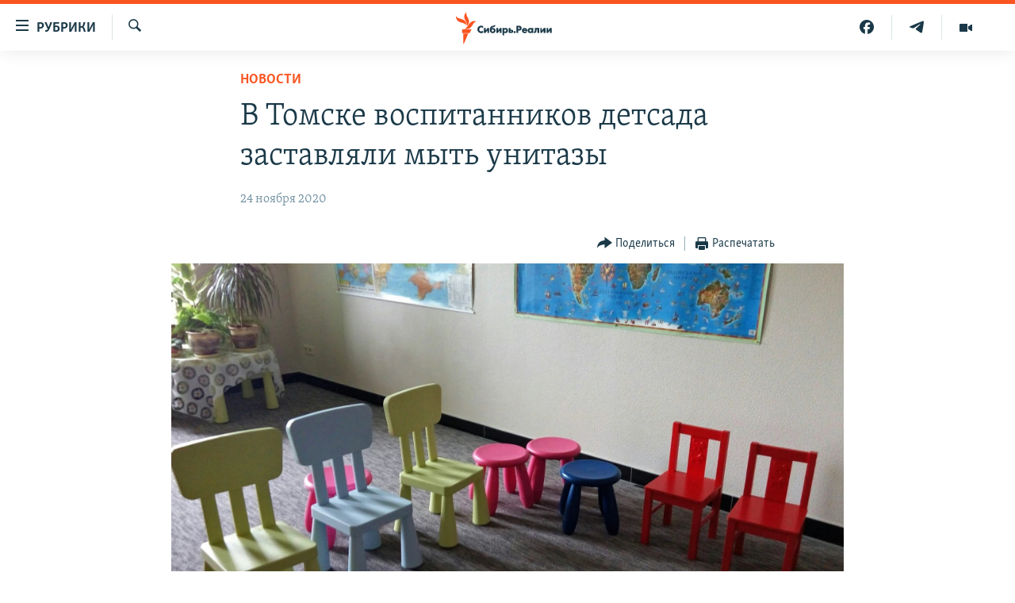

--- FILE ---
content_type: text/html; charset=utf-8
request_url: https://www.sibreal.org/a/30965855.html
body_size: 13225
content:

<!DOCTYPE html>
<html lang="ru" dir="ltr" class="no-js">
<head>
<link href="/Content/responsive/RFE/ru-RU-X-SIB/RFE-ru-RU-X-SIB.css?&amp;av=0.0.0.0&amp;cb=374" rel="stylesheet"/>
<script src="https://tags.sibreal.org/rferl-pangea/prod/utag.sync.js"></script> <script type='text/javascript' src='https://www.youtube.com/iframe_api' async></script>
<link rel="manifest" href="/manifest.json">
<script type="text/javascript">
//a general 'js' detection, must be on top level in <head>, due to CSS performance
document.documentElement.className = "js";
var cacheBuster = "374";
var appBaseUrl = "/";
var imgEnhancerBreakpoints = [0, 144, 256, 408, 650, 1023, 1597];
var isLoggingEnabled = false;
var isPreviewPage = false;
var isLivePreviewPage = false;
if (!isPreviewPage) {
window.RFE = window.RFE || {};
window.RFE.cacheEnabledByParam = window.location.href.indexOf('nocache=1') === -1;
const url = new URL(window.location.href);
const params = new URLSearchParams(url.search);
// Remove the 'nocache' parameter
params.delete('nocache');
// Update the URL without the 'nocache' parameter
url.search = params.toString();
window.history.replaceState(null, '', url.toString());
} else {
window.addEventListener('load', function() {
const links = window.document.links;
for (let i = 0; i < links.length; i++) {
links[i].href = '#';
links[i].target = '_self';
}
})
}
// Iframe & Embed detection
var embedProperties = {};
try {
// Reliable way to check if we are in an iframe.
var isIframe = window.self !== window.top;
embedProperties.is_iframe = isIframe;
if (!isIframe) {
embedProperties.embed_context = "main";
} else {
// We are in an iframe. Let's try to access the parent.
// This access will only fail with strict cross-origin (without document.domain).
var parentLocation = window.top.location;
// The access succeeded. Now we explicitly compare the hostname.
if (window.location.hostname === parentLocation.hostname) {
embedProperties.embed_context = "embed_self";
} else {
// Hostname is different (e.g. different subdomain with document.domain)
embedProperties.embed_context = "embed_cross";
}
// Since the access works, we can safely get the details.
embedProperties.url_parent = parentLocation.href;
embedProperties.title_parent = window.top.document.title;
}
} catch (err) {
// We are in an iframe, and an error occurred, probably due to cross-origin restrictions.
embedProperties.is_iframe = true;
embedProperties.embed_context = "embed_cross";
// We cannot access the properties of window.top.
// `document.referrer` can sometimes provide the URL of the parent page.
// It is not 100% reliable, but it is the best we can do in this situation.
embedProperties.url_parent = document.referrer || null;
embedProperties.title_parent = null; // We can't get to the title in a cross-origin scenario.
}
var pwaEnabled = false;
var swCacheDisabled;
</script>
<meta charset="utf-8" />
<title>В Томске воспитанников детсада заставляли мыть унитазы</title>
<meta name="description" content="Родители настаивают на увольнении сотрудницы" />
<meta name="keywords" content="Новости Томска, НОВОСТИ, детский сад, прокуратура, детский, Томск новости, унитазы" />
<meta name="viewport" content="width=device-width, initial-scale=1.0" />
<meta http-equiv="X-UA-Compatible" content="IE=edge" />
<meta name="robots" content="max-image-preview:large"><meta name="yandex-verification" content="be3e85d67b592604" />
<meta property="fb:pages" content="2178891482337491" />
<link href="https://www.sibreal.org/a/30965855.html" rel="canonical" />
<meta name="apple-mobile-web-app-title" content="RFE/RL" />
<meta name="apple-mobile-web-app-status-bar-style" content="black" />
<meta name="apple-itunes-app" content="app-id=478861937, app-argument=//30965855.ltr" />
<meta content="Томск: воспитанников детсада заставляли мыть унитазы" property="og:title" />
<meta content="Родители настаивают на увольнении сотрудницы" property="og:description" />
<meta content="article" property="og:type" />
<meta content="https://www.sibreal.org/a/30965855.html" property="og:url" />
<meta content="Сибирь.Реалии " property="og:site_name" />
<meta content="https://gdb.rferl.org/8ffa96bf-72a3-4087-a56a-3917d943141c_w1200_h630.jpg" property="og:image" />
<meta content="1200" property="og:image:width" />
<meta content="630" property="og:image:height" />
<meta content="829012478041607" property="fb:app_id" />
<meta content="summary_large_image" name="twitter:card" />
<meta content="@SomeAccount" name="twitter:site" />
<meta content="https://gdb.rferl.org/8ffa96bf-72a3-4087-a56a-3917d943141c_w1200_h630.jpg" name="twitter:image" />
<meta content="Томск: воспитанников детсада заставляли мыть унитазы" name="twitter:title" />
<meta content="Родители настаивают на увольнении сотрудницы" name="twitter:description" />
<link rel="amphtml" href="https://www.sibreal.org/amp/30965855.html" />
<script type="application/ld+json">{"articleSection":"НОВОСТИ","isAccessibleForFree":true,"headline":"Томск: воспитанников детсада заставляли мыть унитазы","inLanguage":"ru-RU-X-SIB","keywords":"Новости Томска, НОВОСТИ, детский сад, прокуратура, детский, Томск новости, унитазы","author":{"@type":"Person","name":"Cибирь.Реалии"},"datePublished":"2020-11-24 04:20:15Z","dateModified":"2020-11-24 04:34:33Z","publisher":{"logo":{"width":512,"height":220,"@type":"ImageObject","url":"https://www.sibreal.org/Content/responsive/RFE/ru-RU-X-SIB/img/logo.png"},"@type":"NewsMediaOrganization","url":"https://www.sibreal.org","sameAs":["https://t.me/sibrealii","https://www.youtube.com/channel/UCXbY7Lu7rj1ZwpkzDjJDFIw/?sub_confirmation=1","https://twitter.com/sibrealii","https://www.facebook.com/sibrealii","https://www.instagram.com/sibrealii/"],"name":"Сибирь.Реалии","alternateName":""},"@context":"https://schema.org","@type":"NewsArticle","mainEntityOfPage":"https://www.sibreal.org/a/30965855.html","url":"https://www.sibreal.org/a/30965855.html","description":"Родители настаивают на увольнении сотрудницы","image":{"width":1080,"height":608,"@type":"ImageObject","url":"https://gdb.rferl.org/8ffa96bf-72a3-4087-a56a-3917d943141c_w1080_h608.jpg"},"name":"В Томске воспитанников детсада заставляли мыть унитазы"}</script>
<script src="/Scripts/responsive/infographics.b?v=dVbZ-Cza7s4UoO3BqYSZdbxQZVF4BOLP5EfYDs4kqEo1&amp;av=0.0.0.0&amp;cb=374"></script>
<script src="/Scripts/responsive/loader.b?v=C-JLefdHQ4ECvt5x4bMsJCTq2VRkcN8JUkP-IB-DzAI1&amp;av=0.0.0.0&amp;cb=374"></script>
<link rel="icon" type="image/svg+xml" href="/Content/responsive/RFE/img/webApp/favicon.svg" />
<link rel="alternate icon" href="/Content/responsive/RFE/img/webApp/favicon.ico" />
<link rel="mask-icon" color="#ea6903" href="/Content/responsive/RFE/img/webApp/favicon_safari.svg" />
<link rel="apple-touch-icon" sizes="152x152" href="/Content/responsive/RFE/img/webApp/ico-152x152.png" />
<link rel="apple-touch-icon" sizes="144x144" href="/Content/responsive/RFE/img/webApp/ico-144x144.png" />
<link rel="apple-touch-icon" sizes="114x114" href="/Content/responsive/RFE/img/webApp/ico-114x114.png" />
<link rel="apple-touch-icon" sizes="72x72" href="/Content/responsive/RFE/img/webApp/ico-72x72.png" />
<link rel="apple-touch-icon-precomposed" href="/Content/responsive/RFE/img/webApp/ico-57x57.png" />
<link rel="icon" sizes="192x192" href="/Content/responsive/RFE/img/webApp/ico-192x192.png" />
<link rel="icon" sizes="128x128" href="/Content/responsive/RFE/img/webApp/ico-128x128.png" />
<meta name="msapplication-TileColor" content="#ffffff" />
<meta name="msapplication-TileImage" content="/Content/responsive/RFE/img/webApp/ico-144x144.png" />
<link rel="preload" href="/Content/responsive/fonts/Skolar-Lt_Cyrl_v2.4.woff" type="font/woff" as="font" crossorigin="anonymous" />
<link rel="alternate" type="application/rss+xml" title="RFE/RL - Top Stories [RSS]" href="/api/" />
<link rel="sitemap" type="application/rss+xml" href="/sitemap.xml" />
<script type="text/javascript">
var analyticsData = Object.assign(embedProperties, {url:"https://www.sibreal.org/a/30965855.html",property_id:"543",article_uid:"30965855",page_title:"В Томске воспитанников детсада заставляли мыть унитазы",page_type:"article",content_type:"article",subcontent_type:"article",last_modified:"2020-11-24 04:34:33Z",pub_datetime:"2020-11-24 04:20:15Z",section:"новости",english_section:"sib-news",byline:"",categories:"cities-tomsk,sib-news",tags:"детский сад;прокуратура;детский;томск новости;унитазы",domain:"www.sibreal.org",language:"Russian",language_service:"RFERL Russian",platform:"web",copied:"no",copied_article:"",copied_title:"",runs_js:"Yes",cms_release:"8.45.0.0.374",enviro_type:"prod",slug:"",entity:"RFE",short_language_service:"RU",platform_short:"W",page_name:"В Томске воспитанников детсада заставляли мыть унитазы"});
// Push Analytics data as GTM message (without "event" attribute and before GTM initialization)
window.dataLayer = window.dataLayer || [];
window.dataLayer.push(analyticsData);
</script>
<script type="text/javascript" data-cookiecategory="analytics">
var gtmEventObject = {event: 'page_meta_ready'};window.dataLayer = window.dataLayer || [];window.dataLayer.push(gtmEventObject);
var renderGtm = "true";
if (renderGtm === "true") {
(function(w,d,s,l,i){w[l]=w[l]||[];w[l].push({'gtm.start':new Date().getTime(),event:'gtm.js'});var f=d.getElementsByTagName(s)[0],j=d.createElement(s),dl=l!='dataLayer'?'&l='+l:'';j.async=true;j.src='//www.googletagmanager.com/gtm.js?id='+i+dl;f.parentNode.insertBefore(j,f);})(window,document,'script','dataLayer','GTM-WXZBPZ');
}
</script>
</head>
<body class=" nav-no-loaded cc_theme pg-article pg-article--single-column print-lay-article use-sticky-share nojs-images ">
<noscript><iframe src="https://www.googletagmanager.com/ns.html?id=GTM-WXZBPZ" height="0" width="0" style="display:none;visibility:hidden"></iframe></noscript> <script type="text/javascript" data-cookiecategory="analytics">
var gtmEventObject = {event: 'page_meta_ready'};window.dataLayer = window.dataLayer || [];window.dataLayer.push(gtmEventObject);
var renderGtm = "true";
if (renderGtm === "true") {
(function(w,d,s,l,i){w[l]=w[l]||[];w[l].push({'gtm.start':new Date().getTime(),event:'gtm.js'});var f=d.getElementsByTagName(s)[0],j=d.createElement(s),dl=l!='dataLayer'?'&l='+l:'';j.async=true;j.src='//www.googletagmanager.com/gtm.js?id='+i+dl;f.parentNode.insertBefore(j,f);})(window,document,'script','dataLayer','GTM-WXZBPZ');
}
</script>
<!--Analytics tag js version start-->
<script type="text/javascript" data-cookiecategory="analytics">
var utag_data = Object.assign({}, analyticsData, {pub_year:"2020",pub_month:"11",pub_day:"24",pub_hour:"04",pub_weekday:"Tuesday"});
if(typeof(TealiumTagFrom)==='function' && typeof(TealiumTagSearchKeyword)==='function') {
var utag_from=TealiumTagFrom();var utag_searchKeyword=TealiumTagSearchKeyword();
if(utag_searchKeyword!=null && utag_searchKeyword!=='' && utag_data["search_keyword"]==null) utag_data["search_keyword"]=utag_searchKeyword;if(utag_from!=null && utag_from!=='') utag_data["from"]=TealiumTagFrom();}
if(window.top!== window.self&&utag_data.page_type==="snippet"){utag_data.page_type = 'iframe';}
try{if(window.top!==window.self&&window.self.location.hostname===window.top.location.hostname){utag_data.platform = 'self-embed';utag_data.platform_short = 'se';}}catch(e){if(window.top!==window.self&&window.self.location.search.includes("platformType=self-embed")){utag_data.platform = 'cross-promo';utag_data.platform_short = 'cp';}}
(function(a,b,c,d){ a="https://tags.sibreal.org/rferl-pangea/prod/utag.js"; b=document;c="script";d=b.createElement(c);d.src=a;d.type="text/java"+c;d.async=true; a=b.getElementsByTagName(c)[0];a.parentNode.insertBefore(d,a); })();
</script>
<!--Analytics tag js version end-->
<!-- Analytics tag management NoScript -->
<noscript>
<img style="position: absolute; border: none;" src="https://ssc.sibreal.org/b/ss/bbgprod,bbgentityrferl/1/G.4--NS/23025534?pageName=rfe%3aru%3aw%3aarticle%3a%d0%92%20%d0%a2%d0%be%d0%bc%d1%81%d0%ba%d0%b5%20%d0%b2%d0%be%d1%81%d0%bf%d0%b8%d1%82%d0%b0%d0%bd%d0%bd%d0%b8%d0%ba%d0%be%d0%b2%20%d0%b4%d0%b5%d1%82%d1%81%d0%b0%d0%b4%d0%b0%20%d0%b7%d0%b0%d1%81%d1%82%d0%b0%d0%b2%d0%bb%d1%8f%d0%bb%d0%b8%20%d0%bc%d1%8b%d1%82%d1%8c%20%d1%83%d0%bd%d0%b8%d1%82%d0%b0%d0%b7%d1%8b&amp;c6=%d0%92%20%d0%a2%d0%be%d0%bc%d1%81%d0%ba%d0%b5%20%d0%b2%d0%be%d1%81%d0%bf%d0%b8%d1%82%d0%b0%d0%bd%d0%bd%d0%b8%d0%ba%d0%be%d0%b2%20%d0%b4%d0%b5%d1%82%d1%81%d0%b0%d0%b4%d0%b0%20%d0%b7%d0%b0%d1%81%d1%82%d0%b0%d0%b2%d0%bb%d1%8f%d0%bb%d0%b8%20%d0%bc%d1%8b%d1%82%d1%8c%20%d1%83%d0%bd%d0%b8%d1%82%d0%b0%d0%b7%d1%8b&amp;v36=8.45.0.0.374&amp;v6=D=c6&amp;g=https%3a%2f%2fwww.sibreal.org%2fa%2f30965855.html&amp;c1=D=g&amp;v1=D=g&amp;events=event1,event52&amp;c16=rferl%20russian&amp;v16=D=c16&amp;c5=sib-news&amp;v5=D=c5&amp;ch=%d0%9d%d0%9e%d0%92%d0%9e%d0%a1%d0%a2%d0%98&amp;c15=russian&amp;v15=D=c15&amp;c4=article&amp;v4=D=c4&amp;c14=30965855&amp;v14=D=c14&amp;v20=no&amp;c17=web&amp;v17=D=c17&amp;mcorgid=518abc7455e462b97f000101%40adobeorg&amp;server=www.sibreal.org&amp;pageType=D=c4&amp;ns=bbg&amp;v29=D=server&amp;v25=rfe&amp;v30=543&amp;v105=D=User-Agent " alt="analytics" width="1" height="1" /></noscript>
<!-- End of Analytics tag management NoScript -->
<!--*** Accessibility links - For ScreenReaders only ***-->
<section>
<div class="sr-only">
<h2>Ссылки для упрощенного доступа</h2>
<ul>
<li><a href="#content" data-disable-smooth-scroll="1">Вернуться к основному содержанию</a></li>
<li><a href="#navigation" data-disable-smooth-scroll="1">Вернутся к главной навигации</a></li>
<li><a href="#txtHeaderSearch" data-disable-smooth-scroll="1">Вернутся к поиску</a></li>
</ul>
</div>
</section>
<div class="fb-quote"></div>
<div dir="ltr">
<div id="page">
<aside>
<div class="c-lightbox overlay-modal">
<div class="c-lightbox__intro">
<h2 class="c-lightbox__intro-title"></h2>
<button class="btn btn--rounded c-lightbox__btn c-lightbox__intro-next" title="Следующий">
<span class="ico ico--rounded ico-chevron-forward"></span>
<span class="sr-only">Следующий</span>
</button>
</div>
<div class="c-lightbox__nav">
<button class="btn btn--rounded c-lightbox__btn c-lightbox__btn--close" title="Закрыть">
<span class="ico ico--rounded ico-close"></span>
<span class="sr-only">Закрыть</span>
</button>
<button class="btn btn--rounded c-lightbox__btn c-lightbox__btn--prev" title="Предыдущий">
<span class="ico ico--rounded ico-chevron-backward"></span>
<span class="sr-only">Предыдущий</span>
</button>
<button class="btn btn--rounded c-lightbox__btn c-lightbox__btn--next" title="Следующий">
<span class="ico ico--rounded ico-chevron-forward"></span>
<span class="sr-only">Следующий</span>
</button>
</div>
<div class="c-lightbox__content-wrap">
<figure class="c-lightbox__content">
<span class="c-spinner c-spinner--lightbox">
<img src="/Content/responsive/img/player-spinner.png"
alt="пожалуйста, подождите"
title="пожалуйста, подождите" />
</span>
<div class="c-lightbox__img">
<div class="thumb">
<img src="" alt="" />
</div>
</div>
<figcaption>
<div class="c-lightbox__info c-lightbox__info--foot">
<span class="c-lightbox__counter"></span>
<span class="caption c-lightbox__caption"></span>
</div>
</figcaption>
</figure>
</div>
<div class="hidden">
<div class="content-advisory__box content-advisory__box--lightbox">
<span class="content-advisory__box-text">This image contains sensitive content which some people may find offensive or disturbing.</span>
<button class="btn btn--transparent content-advisory__box-btn m-t-md" value="text" type="button">
<span class="btn__text">
Click to reveal
</span>
</button>
</div>
</div>
</div>
<div class="print-dialogue">
<div class="container">
<h3 class="print-dialogue__title section-head">Print Options:</h3>
<div class="print-dialogue__opts">
<ul class="print-dialogue__opt-group">
<li class="form__group form__group--checkbox">
<input class="form__check " id="checkboxImages" name="checkboxImages" type="checkbox" checked="checked" />
<label for="checkboxImages" class="form__label m-t-md">Images</label>
</li>
<li class="form__group form__group--checkbox">
<input class="form__check " id="checkboxMultimedia" name="checkboxMultimedia" type="checkbox" checked="checked" />
<label for="checkboxMultimedia" class="form__label m-t-md">Multimedia</label>
</li>
</ul>
<ul class="print-dialogue__opt-group">
<li class="form__group form__group--checkbox">
<input class="form__check " id="checkboxEmbedded" name="checkboxEmbedded" type="checkbox" checked="checked" />
<label for="checkboxEmbedded" class="form__label m-t-md">Embedded Content</label>
</li>
<li class="form__group form__group--checkbox">
<input class="form__check " id="checkboxComments" name="checkboxComments" type="checkbox" />
<label for="checkboxComments" class="form__label m-t-md"> Comments</label>
</li>
</ul>
</div>
<div class="print-dialogue__buttons">
<button class="btn btn--secondary close-button" type="button" title="Отменить">
<span class="btn__text ">Отменить</span>
</button>
<button class="btn btn-cust-print m-l-sm" type="button" title="Распечатать">
<span class="btn__text ">Распечатать</span>
</button>
</div>
</div>
</div>
<div class="ctc-message pos-fix">
<div class="ctc-message__inner">Ссылка была скопирована</div>
</div>
</aside>
<div class="hdr-20 hdr-20--big">
<div class="hdr-20__inner">
<div class="hdr-20__max pos-rel">
<div class="hdr-20__side hdr-20__side--primary d-flex">
<label data-for="main-menu-ctrl" data-switcher-trigger="true" data-switch-target="main-menu-ctrl" class="burger hdr-trigger pos-rel trans-trigger" data-trans-evt="click" data-trans-id="menu">
<span class="ico ico-close hdr-trigger__ico hdr-trigger__ico--close burger__ico burger__ico--close"></span>
<span class="ico ico-menu hdr-trigger__ico hdr-trigger__ico--open burger__ico burger__ico--open"></span>
<span class="burger__label">Рубрики</span>
</label>
<div class="menu-pnl pos-fix trans-target" data-switch-target="main-menu-ctrl" data-trans-id="menu">
<div class="menu-pnl__inner">
<nav class="main-nav menu-pnl__item menu-pnl__item--first">
<ul class="main-nav__list accordeon" data-analytics-tales="false" data-promo-name="link" data-location-name="nav,secnav">
<li class="main-nav__item">
<a class="main-nav__item-name main-nav__item-name--link" href="/brave-people" title="Отважные люди" data-item-name="brave-people" >Отважные люди</a>
</li>
<li class="main-nav__item">
<a class="main-nav__item-name main-nav__item-name--link" href="/z/22953" title="Личное дело" data-item-name="personnel-file" >Личное дело</a>
</li>
<li class="main-nav__item">
<a class="main-nav__item-name main-nav__item-name--link" href="/interview" title="Интервью" data-item-name="sib-interview" >Интервью</a>
</li>
<li class="main-nav__item">
<a class="main-nav__item-name main-nav__item-name--link" href="/obzor" title="Экспертиза" data-item-name="sib-review" >Экспертиза</a>
</li>
<li class="main-nav__item">
<a class="main-nav__item-name main-nav__item-name--link" href="/z/22437" title="Общество" data-item-name="sib-society" >Общество</a>
</li>
<li class="main-nav__item">
<a class="main-nav__item-name main-nav__item-name--link" href="/opinions" title="Мнения" data-item-name="sib-opinions" >Мнения</a>
</li>
<li class="main-nav__item">
<a class="main-nav__item-name main-nav__item-name--link" href="/history" title="История" data-item-name="sib-history" >История</a>
</li>
<li class="main-nav__item">
<a class="main-nav__item-name main-nav__item-name--link" href="/u-sosedej" title="У соседей" data-item-name="neighbours" >У соседей</a>
</li>
<li class="main-nav__item">
<a class="main-nav__item-name main-nav__item-name--link" href="/novosti-ne-politika" title="Ну и новость!" data-item-name="not-news" >Ну и новость!</a>
</li>
<li class="main-nav__item accordeon__item" data-switch-target="menu-item-1710">
<label class="main-nav__item-name main-nav__item-name--label accordeon__control-label" data-switcher-trigger="true" data-for="menu-item-1710">
Мультимедиа
<span class="ico ico-chevron-down main-nav__chev"></span>
</label>
<div class="main-nav__sub-list">
<a class="main-nav__item-name main-nav__item-name--link main-nav__item-name--sub" href="/videos" title="Видео" data-item-name="sib-multimedia" >Видео</a>
<a class="main-nav__item-name main-nav__item-name--link main-nav__item-name--sub" href="/p/7291.html" title="Фото" >Фото</a>
</div>
</li>
<li class="main-nav__item accordeon__item" data-switch-target="menu-item-1741">
<label class="main-nav__item-name main-nav__item-name--label accordeon__control-label" data-switcher-trigger="true" data-for="menu-item-1741">
Спецпроекты
<span class="ico ico-chevron-down main-nav__chev"></span>
</label>
<div class="main-nav__sub-list">
<a class="main-nav__item-name main-nav__item-name--link main-nav__item-name--sub" href="/price-of-war" title="Цена войны" data-item-name="price-of-war" >Цена войны</a>
<a class="main-nav__item-name main-nav__item-name--link main-nav__item-name--sub" href="/p/6867.html" title="Хранители Сибири" data-item-name="sibiria-guardians" >Хранители Сибири</a>
<a class="main-nav__item-name main-nav__item-name--link main-nav__item-name--sub" href="/gulag-land" title="Территория ГУЛАГа" data-item-name="gulag-land" >Территория ГУЛАГа</a>
<a class="main-nav__item-name main-nav__item-name--link main-nav__item-name--sub" href="/z/22077" title="Такие малые народы" data-item-name="ethnic" >Такие малые народы</a>
<a class="main-nav__item-name main-nav__item-name--link main-nav__item-name--sub" href="/after-empire" title="После империи" data-item-name="after-empire" >После империи</a>
<a class="main-nav__item-name main-nav__item-name--link main-nav__item-name--sub" href="/russkij-mir" title="Русский мир" data-item-name="russian-world" >Русский мир</a>
<a class="main-nav__item-name main-nav__item-name--link main-nav__item-name--sub" href="/ostrova-smerti" title="Подкаст &quot;Острова смерти&quot;" data-item-name="islands-of-the-death" >Подкаст &quot;Острова смерти&quot;</a>
</div>
</li>
<li class="main-nav__item">
<a class="main-nav__item-name main-nav__item-name--link" href="/block" title="Как обойти блокировку" data-item-name="blocking-site" >Как обойти блокировку</a>
</li>
</ul>
</nav>
<div class="menu-pnl__item">
<a href="https://www.svoboda.org" class="menu-pnl__item-link" alt="Радио Свобода">Радио Свобода</a>
<a href="https://www.severreal.org" class="menu-pnl__item-link" alt="Север.Реалии">Север.Реалии</a>
</div>
<div class="menu-pnl__item menu-pnl__item--social">
<h5 class="menu-pnl__sub-head">Социальные сети</h5>
<a href="https://t.me/sibrealii" title="Подпишитесь на наш канал в Telegram" data-analytics-text="follow_on_telegram" class="btn btn--rounded btn--social-inverted menu-pnl__btn js-social-btn btn-telegram" target="_blank" rel="noopener">
<span class="ico ico-telegram ico--rounded"></span>
</a>
<a href="https://www.youtube.com/channel/UCXbY7Lu7rj1ZwpkzDjJDFIw/?sub_confirmation=1" title="Присоединяйтесь в Youtube" data-analytics-text="follow_on_youtube" class="btn btn--rounded btn--social-inverted menu-pnl__btn js-social-btn btn-youtube" target="_blank" rel="noopener">
<span class="ico ico-youtube ico--rounded"></span>
</a>
<a href="https://twitter.com/sibrealii" title="Мы в Twitter" data-analytics-text="follow_on_twitter" class="btn btn--rounded btn--social-inverted menu-pnl__btn js-social-btn btn-twitter" target="_blank" rel="noopener">
<span class="ico ico-twitter ico--rounded"></span>
</a>
<a href="https://www.facebook.com/sibrealii" title="Мы в Facebook" data-analytics-text="follow_on_facebook" class="btn btn--rounded btn--social-inverted menu-pnl__btn js-social-btn btn-facebook" target="_blank" rel="noopener">
<span class="ico ico-facebook-alt ico--rounded"></span>
</a>
<a href="https://www.instagram.com/sibrealii/" title="Подпишитесь на нашу страницу в Instagram" data-analytics-text="follow_on_instagram" class="btn btn--rounded btn--social-inverted menu-pnl__btn js-social-btn btn-instagram" target="_blank" rel="noopener">
<span class="ico ico-instagram ico--rounded"></span>
</a>
</div>
<div class="menu-pnl__item">
<a href="/navigation/allsites" class="menu-pnl__item-link">
<span class="ico ico-languages "></span>
Все сайты РСЕ/РС
</a>
</div>
</div>
</div>
<label data-for="top-search-ctrl" data-switcher-trigger="true" data-switch-target="top-search-ctrl" class="top-srch-trigger hdr-trigger">
<span class="ico ico-close hdr-trigger__ico hdr-trigger__ico--close top-srch-trigger__ico top-srch-trigger__ico--close"></span>
<span class="ico ico-search hdr-trigger__ico hdr-trigger__ico--open top-srch-trigger__ico top-srch-trigger__ico--open"></span>
</label>
<div class="srch-top srch-top--in-header" data-switch-target="top-search-ctrl">
<div class="container">
<form action="/s" class="srch-top__form srch-top__form--in-header" id="form-topSearchHeader" method="get" role="search"><label for="txtHeaderSearch" class="sr-only">Искать</label>
<input type="text" id="txtHeaderSearch" name="k" placeholder="текст для поиска..." accesskey="s" value="" class="srch-top__input analyticstag-event" onkeydown="if (event.keyCode === 13) { FireAnalyticsTagEventOnSearch('search', $dom.get('#txtHeaderSearch')[0].value) }" />
<button title="Искать" type="submit" class="btn btn--top-srch analyticstag-event" onclick="FireAnalyticsTagEventOnSearch('search', $dom.get('#txtHeaderSearch')[0].value) ">
<span class="ico ico-search"></span>
</button></form>
</div>
</div>
<a href="/" class="main-logo-link">
<img src="/Content/responsive/RFE/ru-RU-X-SIB/img/logo-compact.svg?cb=374" class="main-logo main-logo--comp" alt="site logo">
<img src="/Content/responsive/RFE/ru-RU-X-SIB/img/logo.svg?cb=374" class="main-logo main-logo--big" alt="site logo">
</a>
</div>
<div class="hdr-20__side hdr-20__side--secondary d-flex">
<a href="/videos" title="Видео" class="hdr-20__secondary-item" data-item-name="video">
<span class="ico ico-video hdr-20__secondary-icon"></span>
</a>
<a href="https://t.me/sibrealii" title="Telegram" class="hdr-20__secondary-item" data-item-name="custom1">
<span class="ico-custom ico-custom--1 hdr-20__secondary-icon"></span>
</a>
<a href="https://www.facebook.com/sibrealii" title="Facebook" class="hdr-20__secondary-item" data-item-name="custom3">
<span class="ico-custom ico-custom--3 hdr-20__secondary-icon"></span>
</a>
<a href="/s" title="Искать" class="hdr-20__secondary-item hdr-20__secondary-item--search" data-item-name="search">
<span class="ico ico-search hdr-20__secondary-icon hdr-20__secondary-icon--search"></span>
</a>
<div class="srch-bottom">
<form action="/s" class="srch-bottom__form d-flex" id="form-bottomSearch" method="get" role="search"><label for="txtSearch" class="sr-only">Искать</label>
<input type="search" id="txtSearch" name="k" placeholder="текст для поиска..." accesskey="s" value="" class="srch-bottom__input analyticstag-event" onkeydown="if (event.keyCode === 13) { FireAnalyticsTagEventOnSearch('search', $dom.get('#txtSearch')[0].value) }" />
<button title="Искать" type="submit" class="btn btn--bottom-srch analyticstag-event" onclick="FireAnalyticsTagEventOnSearch('search', $dom.get('#txtSearch')[0].value) ">
<span class="ico ico-search"></span>
</button></form>
</div>
</div>
<img src="/Content/responsive/RFE/ru-RU-X-SIB/img/logo-print.gif?cb=374" class="logo-print" loading="lazy" alt="site logo">
<img src="/Content/responsive/RFE/ru-RU-X-SIB/img/logo-print_color.png?cb=374" class="logo-print logo-print--color" loading="lazy" alt="site logo">
</div>
</div>
</div>
<script>
if (document.body.className.indexOf('pg-home') > -1) {
var nav2In = document.querySelector('.hdr-20__inner');
var nav2Sec = document.querySelector('.hdr-20__side--secondary');
var secStyle = window.getComputedStyle(nav2Sec);
if (nav2In && window.pageYOffset < 150 && secStyle['position'] !== 'fixed') {
nav2In.classList.add('hdr-20__inner--big')
}
}
</script>
<div class="c-hlights c-hlights--breaking c-hlights--no-item" data-hlight-display="mobile,desktop">
<div class="c-hlights__wrap container p-0">
<div class="c-hlights__nav">
<a role="button" href="#" title="Предыдущий">
<span class="ico ico-chevron-backward m-0"></span>
<span class="sr-only">Предыдущий</span>
</a>
<a role="button" href="#" title="Следующий">
<span class="ico ico-chevron-forward m-0"></span>
<span class="sr-only">Следующий</span>
</a>
</div>
<span class="c-hlights__label">
<span class="">Новость часа</span>
<span class="switcher-trigger">
<label data-for="more-less-1" data-switcher-trigger="true" class="switcher-trigger__label switcher-trigger__label--more p-b-0" title="Показать больше">
<span class="ico ico-chevron-down"></span>
</label>
<label data-for="more-less-1" data-switcher-trigger="true" class="switcher-trigger__label switcher-trigger__label--less p-b-0" title="Show less">
<span class="ico ico-chevron-up"></span>
</label>
</span>
</span>
<ul class="c-hlights__items switcher-target" data-switch-target="more-less-1">
</ul>
</div>
</div> <div id="content">
<main class="container">
<div class="hdr-container">
<div class="row">
<div class="col-xs-12 col-sm-12 col-md-10 col-md-offset-1">
<div class="row">
<div class="col-category col-xs-12 col-md-8 col-md-offset-2"> <div class="category js-category">
<a class="" href="/news">НОВОСТИ</a> </div>
</div><div class="col-title col-xs-12 col-md-8 col-md-offset-2"> <h1 class="title pg-title">
В Томске воспитанников детсада заставляли мыть унитазы
</h1>
</div><div class="col-publishing-details col-xs-12 col-md-8 col-md-offset-2"> <div class="publishing-details ">
<div class="published">
<span class="date" >
<time pubdate="pubdate" datetime="2020-11-24T07:20:15+03:00">
24 ноября 2020
</time>
</span>
</div>
</div>
</div><div class="col-xs-12 col-md-8 col-md-offset-2"> <div class="col-article-tools pos-rel article-share">
<div class="col-article-tools__end">
<div class="share--box">
<div class="sticky-share-container" style="display:none">
<div class="container">
<a href="https://www.sibreal.org" id="logo-sticky-share">&nbsp;</a>
<div class="pg-title pg-title--sticky-share">
В Томске воспитанников детсада заставляли мыть унитазы
</div>
<div class="sticked-nav-actions">
<!--This part is for sticky navigation display-->
<p class="buttons link-content-sharing p-0 ">
<button class="btn btn--link btn-content-sharing p-t-0 " id="btnContentSharing" value="text" role="Button" type="" title="поделиться в других соцсетях">
<span class="ico ico-share ico--l"></span>
<span class="btn__text ">
Поделиться
</span>
</button>
</p>
<aside class="content-sharing js-content-sharing js-content-sharing--apply-sticky content-sharing--sticky"
role="complementary"
data-share-url="https://www.sibreal.org/a/30965855.html" data-share-title="В Томске воспитанников детсада заставляли мыть унитазы" data-share-text="Родители настаивают на увольнении сотрудницы">
<div class="content-sharing__popover">
<h6 class="content-sharing__title">Поделиться</h6>
<button href="#close" id="btnCloseSharing" class="btn btn--text-like content-sharing__close-btn">
<span class="ico ico-close ico--l"></span>
</button>
<ul class="content-sharing__list">
<li class="content-sharing__item">
<div class="ctc ">
<input type="text" class="ctc__input" readonly="readonly">
<a href="" js-href="https://www.sibreal.org/a/30965855.html" class="content-sharing__link ctc__button">
<span class="ico ico-copy-link ico--rounded ico--s"></span>
<span class="content-sharing__link-text">Скопировать ссылку</span>
</a>
</div>
</li>
<li class="content-sharing__item">
<a href="https://telegram.me/share/url?url=https%3a%2f%2fwww.sibreal.org%2fa%2f30965855.html"
data-analytics-text="share_on_telegram"
title="Telegram" target="_blank"
class="content-sharing__link js-social-btn">
<span class="ico ico-telegram ico--rounded ico--s"></span>
<span class="content-sharing__link-text">Telegram</span>
</a>
</li>
<li class="content-sharing__item">
<a href="https://facebook.com/sharer.php?u=https%3a%2f%2fwww.sibreal.org%2fa%2f30965855.html"
data-analytics-text="share_on_facebook"
title="Facebook" target="_blank"
class="content-sharing__link js-social-btn">
<span class="ico ico-facebook ico--rounded ico--s"></span>
<span class="content-sharing__link-text">Facebook</span>
</a>
</li>
<li class="content-sharing__item">
<a href="https://twitter.com/share?url=https%3a%2f%2fwww.sibreal.org%2fa%2f30965855.html&amp;text=%d0%a2%d0%be%d0%bc%d1%81%d0%ba%3a+%d0%b2%d0%be%d1%81%d0%bf%d0%b8%d1%82%d0%b0%d0%bd%d0%bd%d0%b8%d0%ba%d0%be%d0%b2+%d0%b4%d0%b5%d1%82%d1%81%d0%b0%d0%b4%d0%b0+%d0%b7%d0%b0%d1%81%d1%82%d0%b0%d0%b2%d0%bb%d1%8f%d0%bb%d0%b8+%d0%bc%d1%8b%d1%82%d1%8c+%d1%83%d0%bd%d0%b8%d1%82%d0%b0%d0%b7%d1%8b"
data-analytics-text="share_on_twitter"
title="X (Twitter)" target="_blank"
class="content-sharing__link js-social-btn">
<span class="ico ico-twitter ico--rounded ico--s"></span>
<span class="content-sharing__link-text">X (Twitter)</span>
</a>
</li>
<li class="content-sharing__item visible-xs-inline-block visible-sm-inline-block">
<a href="whatsapp://send?text=https%3a%2f%2fwww.sibreal.org%2fa%2f30965855.html"
data-analytics-text="share_on_whatsapp"
title="WhatsApp" target="_blank"
class="content-sharing__link js-social-btn">
<span class="ico ico-whatsapp ico--rounded ico--s"></span>
<span class="content-sharing__link-text">WhatsApp</span>
</a>
</li>
<li class="content-sharing__item visible-md-inline-block visible-lg-inline-block">
<a href="https://web.whatsapp.com/send?text=https%3a%2f%2fwww.sibreal.org%2fa%2f30965855.html"
data-analytics-text="share_on_whatsapp_desktop"
title="WhatsApp" target="_blank"
class="content-sharing__link js-social-btn">
<span class="ico ico-whatsapp ico--rounded ico--s"></span>
<span class="content-sharing__link-text">WhatsApp</span>
</a>
</li>
<li class="content-sharing__item">
<a href="https://www.linkedin.com/shareArticle?mini=true&amp;url=https%3a%2f%2fwww.sibreal.org%2fa%2f30965855.html&amp;title=Томск: воспитанников детсада заставляли мыть унитазы"
data-analytics-text="share_on_linkedIn"
title="LinkedIn" target="_blank"
class="content-sharing__link js-social-btn">
<span class="ico ico-linkedin ico--rounded ico--s"></span>
<span class="content-sharing__link-text">LinkedIn</span>
</a>
</li>
<li class="content-sharing__item">
<a href="mailto:?body=https%3a%2f%2fwww.sibreal.org%2fa%2f30965855.html&amp;subject=Томск: воспитанников детсада заставляли мыть унитазы"
title="Email"
class="content-sharing__link ">
<span class="ico ico-email ico--rounded ico--s"></span>
<span class="content-sharing__link-text">Email</span>
</a>
</li>
</ul>
</div>
</aside>
</div>
</div>
</div>
<div class="links">
<p class="buttons link-content-sharing p-0 ">
<button class="btn btn--link btn-content-sharing p-t-0 " id="btnContentSharing" value="text" role="Button" type="" title="поделиться в других соцсетях">
<span class="ico ico-share ico--l"></span>
<span class="btn__text ">
Поделиться
</span>
</button>
</p>
<aside class="content-sharing js-content-sharing " role="complementary"
data-share-url="https://www.sibreal.org/a/30965855.html" data-share-title="В Томске воспитанников детсада заставляли мыть унитазы" data-share-text="Родители настаивают на увольнении сотрудницы">
<div class="content-sharing__popover">
<h6 class="content-sharing__title">Поделиться</h6>
<button href="#close" id="btnCloseSharing" class="btn btn--text-like content-sharing__close-btn">
<span class="ico ico-close ico--l"></span>
</button>
<ul class="content-sharing__list">
<li class="content-sharing__item">
<div class="ctc ">
<input type="text" class="ctc__input" readonly="readonly">
<a href="" js-href="https://www.sibreal.org/a/30965855.html" class="content-sharing__link ctc__button">
<span class="ico ico-copy-link ico--rounded ico--l"></span>
<span class="content-sharing__link-text">Скопировать ссылку</span>
</a>
</div>
</li>
<li class="content-sharing__item">
<a href="https://telegram.me/share/url?url=https%3a%2f%2fwww.sibreal.org%2fa%2f30965855.html"
data-analytics-text="share_on_telegram"
title="Telegram" target="_blank"
class="content-sharing__link js-social-btn">
<span class="ico ico-telegram ico--rounded ico--l"></span>
<span class="content-sharing__link-text">Telegram</span>
</a>
</li>
<li class="content-sharing__item">
<a href="https://facebook.com/sharer.php?u=https%3a%2f%2fwww.sibreal.org%2fa%2f30965855.html"
data-analytics-text="share_on_facebook"
title="Facebook" target="_blank"
class="content-sharing__link js-social-btn">
<span class="ico ico-facebook ico--rounded ico--l"></span>
<span class="content-sharing__link-text">Facebook</span>
</a>
</li>
<li class="content-sharing__item">
<a href="https://twitter.com/share?url=https%3a%2f%2fwww.sibreal.org%2fa%2f30965855.html&amp;text=%d0%a2%d0%be%d0%bc%d1%81%d0%ba%3a+%d0%b2%d0%be%d1%81%d0%bf%d0%b8%d1%82%d0%b0%d0%bd%d0%bd%d0%b8%d0%ba%d0%be%d0%b2+%d0%b4%d0%b5%d1%82%d1%81%d0%b0%d0%b4%d0%b0+%d0%b7%d0%b0%d1%81%d1%82%d0%b0%d0%b2%d0%bb%d1%8f%d0%bb%d0%b8+%d0%bc%d1%8b%d1%82%d1%8c+%d1%83%d0%bd%d0%b8%d1%82%d0%b0%d0%b7%d1%8b"
data-analytics-text="share_on_twitter"
title="X (Twitter)" target="_blank"
class="content-sharing__link js-social-btn">
<span class="ico ico-twitter ico--rounded ico--l"></span>
<span class="content-sharing__link-text">X (Twitter)</span>
</a>
</li>
<li class="content-sharing__item visible-xs-inline-block visible-sm-inline-block">
<a href="whatsapp://send?text=https%3a%2f%2fwww.sibreal.org%2fa%2f30965855.html"
data-analytics-text="share_on_whatsapp"
title="WhatsApp" target="_blank"
class="content-sharing__link js-social-btn">
<span class="ico ico-whatsapp ico--rounded ico--l"></span>
<span class="content-sharing__link-text">WhatsApp</span>
</a>
</li>
<li class="content-sharing__item visible-md-inline-block visible-lg-inline-block">
<a href="https://web.whatsapp.com/send?text=https%3a%2f%2fwww.sibreal.org%2fa%2f30965855.html"
data-analytics-text="share_on_whatsapp_desktop"
title="WhatsApp" target="_blank"
class="content-sharing__link js-social-btn">
<span class="ico ico-whatsapp ico--rounded ico--l"></span>
<span class="content-sharing__link-text">WhatsApp</span>
</a>
</li>
<li class="content-sharing__item">
<a href="https://www.linkedin.com/shareArticle?mini=true&amp;url=https%3a%2f%2fwww.sibreal.org%2fa%2f30965855.html&amp;title=Томск: воспитанников детсада заставляли мыть унитазы"
data-analytics-text="share_on_linkedIn"
title="LinkedIn" target="_blank"
class="content-sharing__link js-social-btn">
<span class="ico ico-linkedin ico--rounded ico--l"></span>
<span class="content-sharing__link-text">LinkedIn</span>
</a>
</li>
<li class="content-sharing__item">
<a href="mailto:?body=https%3a%2f%2fwww.sibreal.org%2fa%2f30965855.html&amp;subject=Томск: воспитанников детсада заставляли мыть унитазы"
title="Email"
class="content-sharing__link ">
<span class="ico ico-email ico--rounded ico--l"></span>
<span class="content-sharing__link-text">Email</span>
</a>
</li>
</ul>
</div>
</aside>
<p class="link-print hidden-xs buttons p-0">
<button class="btn btn--link btn-print p-t-0" onclick="if (typeof FireAnalyticsTagEvent === 'function') {FireAnalyticsTagEvent({ on_page_event: 'print_story' });}return false" title="(CTRL+P)">
<span class="ico ico-print"></span>
<span class="btn__text">Распечатать</span>
</button>
</p>
</div>
</div>
</div>
</div>
</div><div class="col-multimedia col-xs-12 col-md-10 col-md-offset-1"> <div class="cover-media">
<figure class="media-image js-media-expand">
<div class="img-wrap">
<div class="thumb thumb16_9">
<img src="https://gdb.rferl.org/8ffa96bf-72a3-4087-a56a-3917d943141c_w250_r1_s.jpg" alt="" />
</div>
</div>
</figure>
</div>
</div>
</div>
</div>
</div>
</div>
<div class="body-container">
<div class="row">
<div class="col-xs-12 col-sm-12 col-md-10 col-md-offset-1">
<div class="row">
<div class="col-xs-12 col-sm-12 col-md-8 col-lg-8 col-md-offset-2">
<div id="article-content" class="content-floated-wrap fb-quotable">
<div class="wsw">
<p>Прокуратура начала проверку детского сада в Советском районе Томска после информации из социальных сетей о том, что одна из сотрудниц учреждения за плохое поведение заставляла детей мыть полы и санитарные узлы, <a class="wsw__a" href="https://epp.genproc.gov.ru/web/proc_70/mass-media/news?item=56001022">сообщает</a> пресс-служба ведомства</p>
<p>Мама одного из воспитанников детского сада №39 написала об инциденте в группе &quot;ДТП-Томск 70&quot; в Инстаграм. По ее словам, нянечка в качестве наказания за плохое поведение заставляла детей мыть пол и унитазы. Позже сотрудница не стала отрицать случившегося и извинилась перед родителями. Воспитатель группы знала о методах работы няни. Родители настаивают на увольнении сотрудницы, <a class="wsw__a" href="https://www.tomsk.ru/news/view/160066-malyshey-v-detskom-sadu-zastavlyali-myt-unitazy-v-kachestve-nakazaniya">сообщает</a> &quot;Tomsk.Ru&quot;.</p>
<p>Руководство детского сада для комментариев недоступно. Прокуратура Советского района Томска проверит исполнение детским садом законодательства об образовании, в также даст оценку соблюдению прав воспитанников.</p><div class="clear"></div>
<div class="wsw__embed">
<div class="infgraphicsAttach" >
<script type="text/javascript">
initInfographics(
{
groups:[],
params:[],
isMobile:true
});
</script>
<style>
#GR-985 {
height: 50px;
-webkit-box-pack: justify;
-ms-flex-pack: justify;
justify-content: space-between;
float: none;
}
#GR-985 div {
padding-left: 10px;
width: 32%;
height: 100%;
font-size: 16px;
line-height: 50px;
-webkit-filter: grayscale(1);
filter: grayscale(1);
}
#GR-985 div:hover {
-webkit-transform: scale(1.04);
transform: scale(1.04);
-webkit-transform-origin: 50% 50%;
transform-origin: 50% 50%;
}
#GR-985 div:hover {
-webkit-filter: grayscale(0);
filter: grayscale(0);
}
#GR-985 .c1 {
background: #f7f7f7 url('https://gdb.rferl.org/DBCDC937-09B4-48FB-8FF8-28E3AB5E741B.png') no-repeat 95% center;
background-size: 40px;
color: #565555;
}
#GR-985 .c2 {
background: #f7f7f7 url('https://gdb.rferl.org/3ABFA785-9F38-4027-90B7-C3AF7AF78F0A.png') no-repeat 95% center;
background-size: 25px;
}
#GR-985 .c3 {
background: #f7f7f7 url('https://gdb.rferl.org/3C01120F-8ADB-44AF-96F3-B87D51C4BE10.png') no-repeat 95% center;
background-size: 40px;
}
#GR-985 .c1:hover h5 {
color: #45668e;
}
#GR-985 .c2:hover h5 {
color: #ed812b;
}
#GR-985 .c3:hover h5 {
color: #1da1f2;
}
@media (max-width: 639px) {
#GR-985 {
-webkit-box-orient: vertical;
-webkit-box-direction: normal;
-ms-flex-direction: column;
flex-direction: column;
height: auto;
}
#GR-985 div {
width: 100%;
margin-bottom: 5px;
}
#GR-985 div:hover {
-webkit-transform: none;
transform: none;
}
}
</style>
<link href="https://docs.rferl.org/branding/cdn/html_banners/banners-styles.css" rel="stylesheet">
<div id="GR-985" class="banner banner--align">
<div class="c1">
<a href="https://vk.com/sibir.realii" class="banner__a" target="_blank">
<h5 class="font-2">СР Вконтакте</h5>
</a>
</div>
<div class="c2">
<a href="https://ok.ru/group/53813651439688" class="banner__a" target="_blank">
<h5 class="font-2">СР в Одноклассниках</h5>
</a>
</div>
<div class="c3">
<a href="https://twitter.com/sibrealii" class="banner__a" target="_blank">
<h5 class="font-2">СР в Твиттере</h5>
</a>
</div>
</div>
</div>
</div>
<ul>
<li>В Новосибирске <a class="wsw__a" href="https://www.sibreal.org/a/30958663.html">возбудили</a> уголовное дело после того, как мать двух воспитанников детского центра заявила, что воспитательница тушила о детей спички. Об этом <a class="wsw__a" href="https://nsk.sledcom.ru/news/item/1516386/">сообщило</a> управление Следственного комитета по региону. Дело возбуждено о ненадлежащем исполнении обязанностей по воспитанию несовершеннолетнего - статья 156 Уголовного кодекса.</li>
</ul>
</div>
<div class="footer-toolbar">
<div class="share--box">
<div class="sticky-share-container" style="display:none">
<div class="container">
<a href="https://www.sibreal.org" id="logo-sticky-share">&nbsp;</a>
<div class="pg-title pg-title--sticky-share">
В Томске воспитанников детсада заставляли мыть унитазы
</div>
<div class="sticked-nav-actions">
<!--This part is for sticky navigation display-->
<p class="buttons link-content-sharing p-0 ">
<button class="btn btn--link btn-content-sharing p-t-0 " id="btnContentSharing" value="text" role="Button" type="" title="поделиться в других соцсетях">
<span class="ico ico-share ico--l"></span>
<span class="btn__text ">
Поделиться
</span>
</button>
</p>
<aside class="content-sharing js-content-sharing js-content-sharing--apply-sticky content-sharing--sticky"
role="complementary"
data-share-url="https://www.sibreal.org/a/30965855.html" data-share-title="В Томске воспитанников детсада заставляли мыть унитазы" data-share-text="Родители настаивают на увольнении сотрудницы">
<div class="content-sharing__popover">
<h6 class="content-sharing__title">Поделиться</h6>
<button href="#close" id="btnCloseSharing" class="btn btn--text-like content-sharing__close-btn">
<span class="ico ico-close ico--l"></span>
</button>
<ul class="content-sharing__list">
<li class="content-sharing__item">
<div class="ctc ">
<input type="text" class="ctc__input" readonly="readonly">
<a href="" js-href="https://www.sibreal.org/a/30965855.html" class="content-sharing__link ctc__button">
<span class="ico ico-copy-link ico--rounded ico--s"></span>
<span class="content-sharing__link-text">Скопировать ссылку</span>
</a>
</div>
</li>
<li class="content-sharing__item">
<a href="https://telegram.me/share/url?url=https%3a%2f%2fwww.sibreal.org%2fa%2f30965855.html"
data-analytics-text="share_on_telegram"
title="Telegram" target="_blank"
class="content-sharing__link js-social-btn">
<span class="ico ico-telegram ico--rounded ico--s"></span>
<span class="content-sharing__link-text">Telegram</span>
</a>
</li>
<li class="content-sharing__item">
<a href="https://facebook.com/sharer.php?u=https%3a%2f%2fwww.sibreal.org%2fa%2f30965855.html"
data-analytics-text="share_on_facebook"
title="Facebook" target="_blank"
class="content-sharing__link js-social-btn">
<span class="ico ico-facebook ico--rounded ico--s"></span>
<span class="content-sharing__link-text">Facebook</span>
</a>
</li>
<li class="content-sharing__item">
<a href="https://twitter.com/share?url=https%3a%2f%2fwww.sibreal.org%2fa%2f30965855.html&amp;text=%d0%a2%d0%be%d0%bc%d1%81%d0%ba%3a+%d0%b2%d0%be%d1%81%d0%bf%d0%b8%d1%82%d0%b0%d0%bd%d0%bd%d0%b8%d0%ba%d0%be%d0%b2+%d0%b4%d0%b5%d1%82%d1%81%d0%b0%d0%b4%d0%b0+%d0%b7%d0%b0%d1%81%d1%82%d0%b0%d0%b2%d0%bb%d1%8f%d0%bb%d0%b8+%d0%bc%d1%8b%d1%82%d1%8c+%d1%83%d0%bd%d0%b8%d1%82%d0%b0%d0%b7%d1%8b"
data-analytics-text="share_on_twitter"
title="X (Twitter)" target="_blank"
class="content-sharing__link js-social-btn">
<span class="ico ico-twitter ico--rounded ico--s"></span>
<span class="content-sharing__link-text">X (Twitter)</span>
</a>
</li>
<li class="content-sharing__item visible-xs-inline-block visible-sm-inline-block">
<a href="whatsapp://send?text=https%3a%2f%2fwww.sibreal.org%2fa%2f30965855.html"
data-analytics-text="share_on_whatsapp"
title="WhatsApp" target="_blank"
class="content-sharing__link js-social-btn">
<span class="ico ico-whatsapp ico--rounded ico--s"></span>
<span class="content-sharing__link-text">WhatsApp</span>
</a>
</li>
<li class="content-sharing__item visible-md-inline-block visible-lg-inline-block">
<a href="https://web.whatsapp.com/send?text=https%3a%2f%2fwww.sibreal.org%2fa%2f30965855.html"
data-analytics-text="share_on_whatsapp_desktop"
title="WhatsApp" target="_blank"
class="content-sharing__link js-social-btn">
<span class="ico ico-whatsapp ico--rounded ico--s"></span>
<span class="content-sharing__link-text">WhatsApp</span>
</a>
</li>
<li class="content-sharing__item">
<a href="https://www.linkedin.com/shareArticle?mini=true&amp;url=https%3a%2f%2fwww.sibreal.org%2fa%2f30965855.html&amp;title=Томск: воспитанников детсада заставляли мыть унитазы"
data-analytics-text="share_on_linkedIn"
title="LinkedIn" target="_blank"
class="content-sharing__link js-social-btn">
<span class="ico ico-linkedin ico--rounded ico--s"></span>
<span class="content-sharing__link-text">LinkedIn</span>
</a>
</li>
<li class="content-sharing__item">
<a href="mailto:?body=https%3a%2f%2fwww.sibreal.org%2fa%2f30965855.html&amp;subject=Томск: воспитанников детсада заставляли мыть унитазы"
title="Email"
class="content-sharing__link ">
<span class="ico ico-email ico--rounded ico--s"></span>
<span class="content-sharing__link-text">Email</span>
</a>
</li>
</ul>
</div>
</aside>
</div>
</div>
</div>
<div class="links">
<p class="buttons link-content-sharing p-0 ">
<button class="btn btn--link btn-content-sharing p-t-0 " id="btnContentSharing" value="text" role="Button" type="" title="поделиться в других соцсетях">
<span class="ico ico-share ico--l"></span>
<span class="btn__text ">
Поделиться
</span>
</button>
</p>
<aside class="content-sharing js-content-sharing " role="complementary"
data-share-url="https://www.sibreal.org/a/30965855.html" data-share-title="В Томске воспитанников детсада заставляли мыть унитазы" data-share-text="Родители настаивают на увольнении сотрудницы">
<div class="content-sharing__popover">
<h6 class="content-sharing__title">Поделиться</h6>
<button href="#close" id="btnCloseSharing" class="btn btn--text-like content-sharing__close-btn">
<span class="ico ico-close ico--l"></span>
</button>
<ul class="content-sharing__list">
<li class="content-sharing__item">
<div class="ctc ">
<input type="text" class="ctc__input" readonly="readonly">
<a href="" js-href="https://www.sibreal.org/a/30965855.html" class="content-sharing__link ctc__button">
<span class="ico ico-copy-link ico--rounded ico--l"></span>
<span class="content-sharing__link-text">Скопировать ссылку</span>
</a>
</div>
</li>
<li class="content-sharing__item">
<a href="https://telegram.me/share/url?url=https%3a%2f%2fwww.sibreal.org%2fa%2f30965855.html"
data-analytics-text="share_on_telegram"
title="Telegram" target="_blank"
class="content-sharing__link js-social-btn">
<span class="ico ico-telegram ico--rounded ico--l"></span>
<span class="content-sharing__link-text">Telegram</span>
</a>
</li>
<li class="content-sharing__item">
<a href="https://facebook.com/sharer.php?u=https%3a%2f%2fwww.sibreal.org%2fa%2f30965855.html"
data-analytics-text="share_on_facebook"
title="Facebook" target="_blank"
class="content-sharing__link js-social-btn">
<span class="ico ico-facebook ico--rounded ico--l"></span>
<span class="content-sharing__link-text">Facebook</span>
</a>
</li>
<li class="content-sharing__item">
<a href="https://twitter.com/share?url=https%3a%2f%2fwww.sibreal.org%2fa%2f30965855.html&amp;text=%d0%a2%d0%be%d0%bc%d1%81%d0%ba%3a+%d0%b2%d0%be%d1%81%d0%bf%d0%b8%d1%82%d0%b0%d0%bd%d0%bd%d0%b8%d0%ba%d0%be%d0%b2+%d0%b4%d0%b5%d1%82%d1%81%d0%b0%d0%b4%d0%b0+%d0%b7%d0%b0%d1%81%d1%82%d0%b0%d0%b2%d0%bb%d1%8f%d0%bb%d0%b8+%d0%bc%d1%8b%d1%82%d1%8c+%d1%83%d0%bd%d0%b8%d1%82%d0%b0%d0%b7%d1%8b"
data-analytics-text="share_on_twitter"
title="X (Twitter)" target="_blank"
class="content-sharing__link js-social-btn">
<span class="ico ico-twitter ico--rounded ico--l"></span>
<span class="content-sharing__link-text">X (Twitter)</span>
</a>
</li>
<li class="content-sharing__item visible-xs-inline-block visible-sm-inline-block">
<a href="whatsapp://send?text=https%3a%2f%2fwww.sibreal.org%2fa%2f30965855.html"
data-analytics-text="share_on_whatsapp"
title="WhatsApp" target="_blank"
class="content-sharing__link js-social-btn">
<span class="ico ico-whatsapp ico--rounded ico--l"></span>
<span class="content-sharing__link-text">WhatsApp</span>
</a>
</li>
<li class="content-sharing__item visible-md-inline-block visible-lg-inline-block">
<a href="https://web.whatsapp.com/send?text=https%3a%2f%2fwww.sibreal.org%2fa%2f30965855.html"
data-analytics-text="share_on_whatsapp_desktop"
title="WhatsApp" target="_blank"
class="content-sharing__link js-social-btn">
<span class="ico ico-whatsapp ico--rounded ico--l"></span>
<span class="content-sharing__link-text">WhatsApp</span>
</a>
</li>
<li class="content-sharing__item">
<a href="https://www.linkedin.com/shareArticle?mini=true&amp;url=https%3a%2f%2fwww.sibreal.org%2fa%2f30965855.html&amp;title=Томск: воспитанников детсада заставляли мыть унитазы"
data-analytics-text="share_on_linkedIn"
title="LinkedIn" target="_blank"
class="content-sharing__link js-social-btn">
<span class="ico ico-linkedin ico--rounded ico--l"></span>
<span class="content-sharing__link-text">LinkedIn</span>
</a>
</li>
<li class="content-sharing__item">
<a href="mailto:?body=https%3a%2f%2fwww.sibreal.org%2fa%2f30965855.html&amp;subject=Томск: воспитанников детсада заставляли мыть унитазы"
title="Email"
class="content-sharing__link ">
<span class="ico ico-email ico--rounded ico--l"></span>
<span class="content-sharing__link-text">Email</span>
</a>
</li>
</ul>
</div>
</aside>
<p class="link-print hidden-xs buttons p-0">
<button class="btn btn--link btn-print p-t-0" onclick="if (typeof FireAnalyticsTagEvent === 'function') {FireAnalyticsTagEvent({ on_page_event: 'print_story' });}return false" title="(CTRL+P)">
<span class="ico ico-print"></span>
<span class="btn__text">Распечатать</span>
</button>
</p>
</div>
</div>
</div>
<div class="m-t-sm"> <div class="media-block-wrap">
<h2 class="section-head">Материалы по теме</h2>
<div class="row">
<ul>
<li class="col-xs-12 col-sm-6 col-md-12 col-lg-12 mb-grid">
<div class="media-block ">
<div class="media-block__content">
<a href="/a/30964436.html">
<h4 class="media-block__title media-block__title--size-4" title="Забайкалье: дети мерзнут на улице, чтобы сделать уроки на онлайн-обучении">
Забайкалье: дети мерзнут на улице, чтобы сделать уроки на онлайн-обучении
</h4>
</a>
</div>
</div>
</li>
<li class="col-xs-12 col-sm-6 col-md-12 col-lg-12 mb-grid">
<div class="media-block ">
<div class="media-block__content">
<a href="/a/30937781.html">
<h4 class="media-block__title media-block__title--size-4" title="Новосибирск: таскавшая за волосы ребенка медсестра уволена">
Новосибирск: таскавшая за волосы ребенка медсестра уволена
</h4>
</a>
</div>
</div>
</li>
</ul>
</div>
</div>
</div>
</div>
</div>
</div>
</div>
</div>
</div>
</main>
<a class="btn pos-abs p-0 lazy-scroll-load" data-ajax="true" data-ajax-mode="replace" data-ajax-update="#ymla-section" data-ajax-url="/part/section/5/9482" href="/p/9482.html" loadonce="true" title="В других СМИ">​</a> <div id="ymla-section" class="clear ymla-section"></div>
</div>
<footer role="contentinfo">
<div id="foot" class="foot">
<div class="container">
<div class="foot-nav collapsed" id="foot-nav">
<div class="menu">
<ul class="items">
<li class="socials block-socials">
<span class="handler" id="socials-handler">
Социальные сети
</span>
<div class="inner">
<ul class="subitems follow">
<li>
<a href="https://t.me/sibrealii" title="Подпишитесь на наш канал в Telegram" data-analytics-text="follow_on_telegram" class="btn btn--rounded js-social-btn btn-telegram" target="_blank" rel="noopener">
<span class="ico ico-telegram ico--rounded"></span>
</a>
</li>
<li>
<a href="https://www.youtube.com/channel/UCXbY7Lu7rj1ZwpkzDjJDFIw/?sub_confirmation=1" title="Присоединяйтесь в Youtube" data-analytics-text="follow_on_youtube" class="btn btn--rounded js-social-btn btn-youtube" target="_blank" rel="noopener">
<span class="ico ico-youtube ico--rounded"></span>
</a>
</li>
<li>
<a href="https://twitter.com/sibrealii" title="Мы в Twitter" data-analytics-text="follow_on_twitter" class="btn btn--rounded js-social-btn btn-twitter" target="_blank" rel="noopener">
<span class="ico ico-twitter ico--rounded"></span>
</a>
</li>
<li>
<a href="https://www.facebook.com/sibrealii" title="Мы в Facebook" data-analytics-text="follow_on_facebook" class="btn btn--rounded js-social-btn btn-facebook" target="_blank" rel="noopener">
<span class="ico ico-facebook-alt ico--rounded"></span>
</a>
</li>
<li>
<a href="https://www.instagram.com/sibrealii/" title="Подпишитесь на нашу страницу в Instagram" data-analytics-text="follow_on_instagram" class="btn btn--rounded js-social-btn btn-instagram" target="_blank" rel="noopener">
<span class="ico ico-instagram ico--rounded"></span>
</a>
</li>
<li>
<a href="/rssfeeds" title="RSS" data-analytics-text="follow_on_rss" class="btn btn--rounded js-social-btn btn-rss" >
<span class="ico ico-rss ico--rounded"></span>
</a>
</li>
</ul>
</div>
</li>
<li class="block-primary collapsed collapsible item">
<span class="handler">
Сибирь.Реалии
<span title="close tab" class="ico ico-chevron-up"></span>
<span title="open tab" class="ico ico-chevron-down"></span>
<span title="add" class="ico ico-plus"></span>
<span title="remove" class="ico ico-minus"></span>
</span>
<div class="inner">
<ul class="subitems">
<li class="subitem">
<a class="handler" href="/about-us" title="О проекте" >О проекте</a>
</li>
<li class="subitem">
<a class="handler" href="/a/29056944.html" title="Мобильное приложение" >Мобильное приложение</a>
</li>
<li class="subitem">
<a class="handler" href="http://www.svoboda.org" title="Радио Свобода" >Радио Свобода</a>
</li>
<li class="subitem">
<a class="handler" href="https://www.severreal.org/" title="Север.Реалии" >Север.Реалии</a>
</li>
</ul>
</div>
</li>
<li class="block-primary collapsed collapsible item">
<span class="handler">
Информация
<span title="close tab" class="ico ico-chevron-up"></span>
<span title="open tab" class="ico ico-chevron-down"></span>
<span title="add" class="ico ico-plus"></span>
<span title="remove" class="ico ico-minus"></span>
</span>
<div class="inner">
<ul class="subitems">
<li class="subitem">
<a class="handler" href="/block" title="Как обойти блокировку" >Как обойти блокировку</a>
</li>
<li class="subitem">
<a class="handler" href="/contact-us" title="Контакт" >Контакт</a>
</li>
<li class="subitem">
<a class="handler" href="/secure-share" title="Поделитесь информацией" >Поделитесь информацией</a>
</li>
<li class="subitem">
<a class="handler" href="https://www.sibreal.org/rassylka" title="Подпишитесь на рассылку" >Подпишитесь на рассылку</a>
</li>
</ul>
</div>
</li>
</ul>
</div>
</div>
<div class="foot__item foot__item--copyrights">
<p class="copyright">Сибирь.Реалии © 2026 RFE/RL, Inc. | Все права защищены.</p>
</div>
</div>
</div>
</footer> </div>
</div>
<script src="https://cdn.onesignal.com/sdks/web/v16/OneSignalSDK.page.js" defer></script>
<script>
if (!isPreviewPage) {
window.OneSignalDeferred = window.OneSignalDeferred || [];
OneSignalDeferred.push(function(OneSignal) {
OneSignal.init({
appId: "e51c9bb9-e3e7-4a2a-83ee-77c609f40faa",
});
});
}
var narrationPlayer = document.querySelector('.narration-player');if (narrationPlayer) { window.clarity('event', 'narration_player_loaded');var mmp = narrationPlayer.querySelector('.aslp__mmp');if (mmp) {mmp.addEventListener('click', function() {var isPlay = narrationPlayer.querySelector('.aslp__control-ico--play.aslp__control-ico--swirl-in');if (isPlay) {window.clarity('event', 'narration_player_play_click');return;}window.clarity('event', 'narration_player_pause_click');});}}
</script> <script defer src="/Scripts/responsive/serviceWorkerInstall.js?cb=374"></script>
<script type="text/javascript">
// opera mini - disable ico font
if (navigator.userAgent.match(/Opera Mini/i)) {
document.getElementsByTagName("body")[0].className += " can-not-ff";
}
// mobile browsers test
if (typeof RFE !== 'undefined' && RFE.isMobile) {
if (RFE.isMobile.any()) {
document.getElementsByTagName("body")[0].className += " is-mobile";
}
else {
document.getElementsByTagName("body")[0].className += " is-not-mobile";
}
}
</script>
<script src="/conf.js?x=374" type="text/javascript"></script>
<div class="responsive-indicator">
<div class="visible-xs-block">XS</div>
<div class="visible-sm-block">SM</div>
<div class="visible-md-block">MD</div>
<div class="visible-lg-block">LG</div>
</div>
<script type="text/javascript">
var bar_data = {
"apiId": "30965855",
"apiType": "1",
"isEmbedded": "0",
"culture": "ru-RU-X-SIB",
"cookieName": "cmsLoggedIn",
"cookieDomain": "www.sibreal.org"
};
</script>
<div id="scriptLoaderTarget" style="display:none;contain:strict;"></div>
</body>
</html>